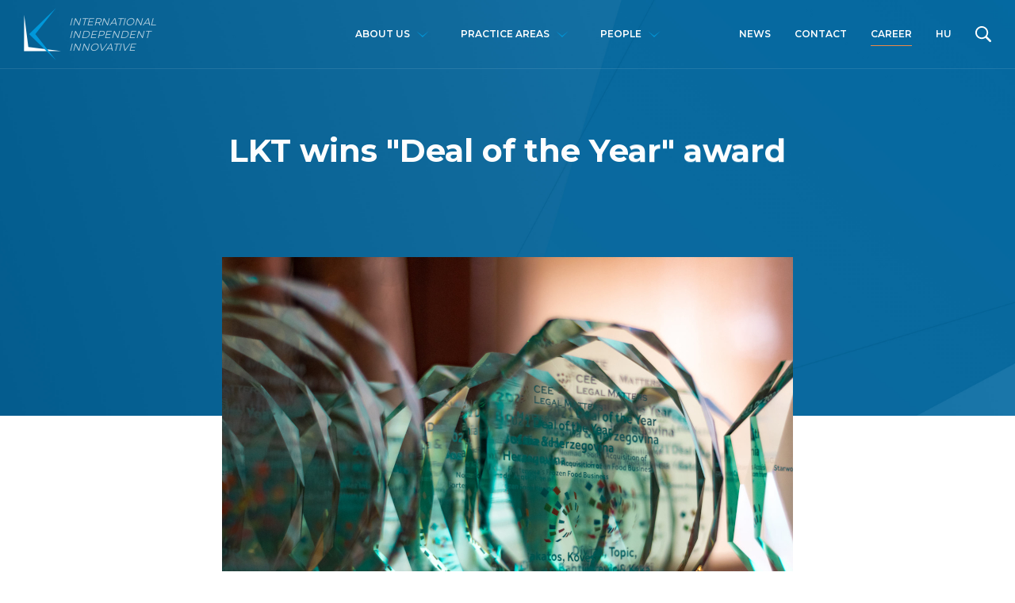

--- FILE ---
content_type: text/html; charset=UTF-8
request_url: https://www.lakatoskoves.hu/news/lkt-wins-deal-of-the-year-award
body_size: 7675
content:
<!DOCTYPE html>
<html lang="en">
<head>
    <meta charset="utf-8">
    <meta http-equiv="X-UA-Compatible" content="IE=edge">
    <meta name="viewport" content="width=device-width, initial-scale=1, maximum-scale=1, user-scalable=0"/>
    <base href="https://www.lakatoskoves.hu/"/>

    <!-- CSRF Token -->
    <meta name="csrf-token" content="xbC73fFPzhWYr4cO6xFUSSvJuGqnjHZMbjNzUaWm">

    <title>LKT wins "Deal of the Year" award - Lakatos, Köves and Partners Law Firm</title>
<meta name="description"
      content="We are delighted to share that one of LKT’s 2021 deals, Nomad Foods Acquisition of Fortenova's Frozen Food Business was selected and awarded as (1) the CEE Legal Deal of the Year and (2) the Deal of t..."/>

<meta property="og:title"
      content="LKT wins "Deal of the Year" award - Lakatos, Köves and Partners Law Firm"/>
<meta property="og:type" content="website"/>
<meta property="og:url" content="https://www.lakatoskoves.hu/news/lkt-wins-deal-of-the-year-award/"/>
<meta property="og:description"
      content="We are delighted to share that one of LKT’s 2021 deals, Nomad Foods Acquisition of Fortenova's Frozen Food Business was selected and awarded as (1) the CEE Legal Deal of the Year and (2) the Deal of t..."/>

    <link rel="canonical" href="https://www.lakatoskoves.hu/news/lkt-wins-deal-of-the-year-award"/>


<script type=“text/javascript”>
  var _gaq = _gaq || [];
  _gaq.push([‘_setAccount’, ‘UA-1118023-19’]);
  _gaq.push([‘_trackPageview’]);
  (function() {
    var ga = document.createElement(‘script’); ga.type = ‘text/javascript’; ga.async = true;
    ga.src = (‘https:’ == document.location.protocol ? ‘https://ssl’ : ‘http://www’) + ‘.google-analytics.com/ga.js’;
    var s = document.getElementsByTagName(‘script’)[0]; s.parentNode.insertBefore(ga, s);
  })();
</script>

<!-- Global site tag (gtag.js) - Google Analytics -->
<script async src="https://www.googletagmanager.com/gtag/js?id=UA-196526012-1"></script>
<script>
  window.dataLayer = window.dataLayer || [];
  function gtag(){dataLayer.push(arguments);}
  gtag('js', new Date());
  gtag('config', 'UA-196526012-1');
</script>

<!-- Google tag (gtag.js) --> <script async src="https://www.googletagmanager.com/gtag/js?id=G-JTD4CL04F0"></script> <script> window.dataLayer = window.dataLayer || []; function gtag(){dataLayer.push(arguments);} gtag('js', new Date()); gtag('config', 'G-JTD4CL04F0'); </script>
        <link rel="alternate" href="https://www.lakatoskoves.hu/news/lkt-wins-deal-of-the-year-award" hreflang="en" />
    <link rel="alternate" href="https://www.lakatoskoves.hu/hu/hirek/az-lkt-ev-ugylete-dijat-nyert" hreflang="hu" />


    <!-- Styles -->
    <link href="https://www.lakatoskoves.hu/css/app.css?v=2" rel="stylesheet">

    <link rel="apple-touch-icon" sizes="180x180" href="images/favicon/apple-touch-icon.png">
    <link rel="icon" type="image/png" sizes="32x32" href="images/favicon/favicon-32x32.png">
    <link rel="icon" type="image/png" sizes="16x16" href="images/favicon/favicon-16x16.png">
    <link rel="manifest" href="images/favicon/site.webmanifest">
    <link rel="mask-icon" href="images/favicon/safari-pinned-tab.svg" color="#00a8f0">
    <meta name="msapplication-TileColor" content="#2d89ef">
    <meta name="theme-color" content="#ffffff">
</head>
<body>
    <header class="header ">
        <nav class="header__inner">
    <div class="header__logo">
        <a href="https://www.lakatoskoves.hu" class="header__logo__icon">
            <img src="https://www.lakatoskoves.hu/img/logo.png" alt="Lakatos, Köves and partners law firm" />
        </a>

        <a href="https://www.lakatoskoves.hu" class="header__logo__content">
            <img class="header__logo__name" src="https://www.lakatoskoves.hu/img/logo-text.png" alt="Lakatos, Köves and partners law firm" />
            <span class="header__logo__slogan">
                <span>INTERNATIONAL<br /> INDEPENDENT<br /> INNOVATIVE</span>
            </span>
                    </a>
    </div>

    <ul class="d-none d-xl-flex header__dropdown">
        <li class="has-megamenu">
            <a href="https://www.lakatoskoves.hu/welcome-to-lakatos-koves-and-partners">About us</a>
            <div class="container megamenu">
                <div class="megamenu__container">
                    <h4 class="megamenu__title">About us</h4>

                    <ul class="row list-unstyled no-gutters mb-0">
                                                    <li class="col-xl-3 mb-2">
                                <a href="https://www.lakatoskoves.hu/welcome-to-lakatos-koves-and-partners" class="figureitem">
                                    <div class="figureitem__picture" style="background-image: url('/storage/938/lp-2019-11-25-lk-office-0825-copy.webp');">
                                        <img src="/storage/938/lp-2019-11-25-lk-office-0825-copy.webp" alt="">
                                    </div>

                                    <span class="figureitem__title">Greetings from Péter Lakatos, Managing Partner</span>
                                </a>
                            </li>
                                                    <li class="col-xl-3 mb-2">
                                <a href="https://www.lakatoskoves.hu/introduction" class="figureitem">
                                    <div class="figureitem__picture" style="background-image: url('/storage/936/bemutatkozas-1.webp');">
                                        <img src="/storage/936/bemutatkozas-1.webp" alt="">
                                    </div>

                                    <span class="figureitem__title">Introduction</span>
                                </a>
                            </li>
                                            </ul>
                </div>
            </div>
        </li>
        <li class="has-megamenu">
            <a href="https://www.lakatoskoves.hu/practice-areas">Practice areas</a>
            <div class="container megamenu">
                <div class="megamenu__container">
                    <h4 class="megamenu__title">Practice areas</h4>

                    <ul class="row list-unstyled no-gutters mb-0">
                                                    <li class="col-xl-3 mb-2">
                                <a href="https://www.lakatoskoves.hu/practice-areas/banking-and-finance" class="figureitem">
                                    <div class="figureitem__picture" style="background-image: url('/storage/589/conversions/banki-finanszirozasi-jog-thumb.jpg');">
                                        <img src="/storage/589/conversions/banki-finanszirozasi-jog-thumb.jpg" alt="Banking &amp; Finance">
                                    </div>

                                    <span class="figureitem__title">Banking &amp; Finance</span>
                                </a>
                            </li>
                                                    <li class="col-xl-3 mb-2">
                                <a href="https://www.lakatoskoves.hu/practice-areas/capital-markets" class="figureitem">
                                    <div class="figureitem__picture" style="background-image: url('/storage/600/conversions/tokepiaci-jog-thumb.jpg');">
                                        <img src="/storage/600/conversions/tokepiaci-jog-thumb.jpg" alt="Capital Markets">
                                    </div>

                                    <span class="figureitem__title">Capital Markets</span>
                                </a>
                            </li>
                                                    <li class="col-xl-3 mb-2">
                                <a href="https://www.lakatoskoves.hu/practice-areas/china-desk" class="figureitem">
                                    <div class="figureitem__picture" style="background-image: url('/storage/1745/conversions/viktoria-szilagyi-thumb.jpg');">
                                        <img src="/storage/1745/conversions/viktoria-szilagyi-thumb.jpg" alt="China Desk">
                                    </div>

                                    <span class="figureitem__title">China Desk</span>
                                </a>
                            </li>
                                                    <li class="col-xl-3 mb-2">
                                <a href="https://www.lakatoskoves.hu/practice-areas/competition-antitrust-consumer-protection-hungary" class="figureitem">
                                    <div class="figureitem__picture" style="background-image: url('/storage/693/conversions/80x80-thumb.jpg');">
                                        <img src="/storage/693/conversions/80x80-thumb.jpg" alt="Competition &amp; Unfair Commercial Practices">
                                    </div>

                                    <span class="figureitem__title">Competition &amp; Unfair Commercial Practices</span>
                                </a>
                            </li>
                                                    <li class="col-xl-3 mb-2">
                                <a href="https://www.lakatoskoves.hu/practice-areas/consumer-protection" class="figureitem">
                                    <div class="figureitem__picture" style="background-image: url('/storage/592/conversions/fogyasztovedelmi-jog-thumb.jpg');">
                                        <img src="/storage/592/conversions/fogyasztovedelmi-jog-thumb.jpg" alt="Consumer Protection">
                                    </div>

                                    <span class="figureitem__title">Consumer Protection</span>
                                </a>
                            </li>
                                                    <li class="col-xl-3 mb-2">
                                <a href="https://www.lakatoskoves.hu/practice-areas/corporate" class="figureitem">
                                    <div class="figureitem__picture" style="background-image: url('/storage/599/conversions/tarsasagi-jog-thumb.jpg');">
                                        <img src="/storage/599/conversions/tarsasagi-jog-thumb.jpg" alt="Corporate / Compliance / Risk Management">
                                    </div>

                                    <span class="figureitem__title">Corporate / Compliance / Risk Management</span>
                                </a>
                            </li>
                                                    <li class="col-xl-3 mb-2">
                                <a href="https://www.lakatoskoves.hu/practice-areas/data-protection-GDPR" class="figureitem">
                                    <div class="figureitem__picture" style="background-image: url('/storage/587/conversions/adatvedelem-thumb.jpg');">
                                        <img src="/storage/587/conversions/adatvedelem-thumb.jpg" alt="Data Protection / GDPR">
                                    </div>

                                    <span class="figureitem__title">Data Protection / GDPR</span>
                                </a>
                            </li>
                                                    <li class="col-xl-3 mb-2">
                                <a href="https://www.lakatoskoves.hu/practice-areas/labour-employment-law" class="figureitem">
                                    <div class="figureitem__picture" style="background-image: url('/storage/700/conversions/be-80x80-thumb.jpg');">
                                        <img src="/storage/700/conversions/be-80x80-thumb.jpg" alt="Employment Law">
                                    </div>

                                    <span class="figureitem__title">Employment Law</span>
                                </a>
                            </li>
                                                    <li class="col-xl-3 mb-2">
                                <a href="https://www.lakatoskoves.hu/practice-areas/energy" class="figureitem">
                                    <div class="figureitem__picture" style="background-image: url('/storage/591/conversions/energiajog-thumb.jpg');">
                                        <img src="/storage/591/conversions/energiajog-thumb.jpg" alt="Energy">
                                    </div>

                                    <span class="figureitem__title">Energy</span>
                                </a>
                            </li>
                                                    <li class="col-xl-3 mb-2">
                                <a href="https://www.lakatoskoves.hu/practice-areas/intellectual-property" class="figureitem">
                                    <div class="figureitem__picture" style="background-image: url('/storage/597/conversions/szellemi-alkotasok-joga-thumb.jpg');">
                                        <img src="/storage/597/conversions/szellemi-alkotasok-joga-thumb.jpg" alt="Intellectual Property">
                                    </div>

                                    <span class="figureitem__title">Intellectual Property</span>
                                </a>
                            </li>
                                                    <li class="col-xl-3 mb-2">
                                <a href="https://www.lakatoskoves.hu/practice-areas/litigation-and-dispute-resolution" class="figureitem">
                                    <div class="figureitem__picture" style="background-image: url('/storage/1742/conversions/fazakas-balazs-2200x2200-0022-thumb.jpg');">
                                        <img src="/storage/1742/conversions/fazakas-balazs-2200x2200-0022-thumb.jpg" alt="Litigation &amp; Dispute Resolution">
                                    </div>

                                    <span class="figureitem__title">Litigation &amp; Dispute Resolution</span>
                                </a>
                            </li>
                                                    <li class="col-xl-3 mb-2">
                                <a href="https://www.lakatoskoves.hu/practice-areas/mergers-and-acquisition" class="figureitem">
                                    <div class="figureitem__picture" style="background-image: url('/storage/602/conversions/vallalatfelvasarlas-thumb.jpg');">
                                        <img src="/storage/602/conversions/vallalatfelvasarlas-thumb.jpg" alt="M&amp;A">
                                    </div>

                                    <span class="figureitem__title">M&amp;A</span>
                                </a>
                            </li>
                                                    <li class="col-xl-3 mb-2">
                                <a href="https://www.lakatoskoves.hu/practice-areas/private-clients-and-wealth-planning" class="figureitem">
                                    <div class="figureitem__picture" style="background-image: url('/storage/1967/conversions/szabolcs-mestyan-thumb.jpg');">
                                        <img src="/storage/1967/conversions/szabolcs-mestyan-thumb.jpg" alt="Private Clients and Wealth Planning">
                                    </div>

                                    <span class="figureitem__title">Private Clients and Wealth Planning</span>
                                </a>
                            </li>
                                                    <li class="col-xl-3 mb-2">
                                <a href="https://www.lakatoskoves.hu/practice-areas/infrastructure-projects" class="figureitem">
                                    <div class="figureitem__picture" style="background-image: url('/storage/596/conversions/projektek-thumb.jpg');">
                                        <img src="/storage/596/conversions/projektek-thumb.jpg" alt="Projects &amp; Infrastructure">
                                    </div>

                                    <span class="figureitem__title">Projects &amp; Infrastructure</span>
                                </a>
                            </li>
                                                    <li class="col-xl-3 mb-2">
                                <a href="https://www.lakatoskoves.hu/practice-areas/real-estate" class="figureitem">
                                    <div class="figureitem__picture" style="background-image: url('/storage/701/conversions/ua-80x80-thumb.jpg');">
                                        <img src="/storage/701/conversions/ua-80x80-thumb.jpg" alt="Real Estate and Construction">
                                    </div>

                                    <span class="figureitem__title">Real Estate and Construction</span>
                                </a>
                            </li>
                                                    <li class="col-xl-3 mb-2">
                                <a href="https://www.lakatoskoves.hu/practice-areas/tax-advisory" class="figureitem">
                                    <div class="figureitem__picture" style="background-image: url('/storage/1735/conversions/2019-11-25-lk-office-0379-thumb.jpg');">
                                        <img src="/storage/1735/conversions/2019-11-25-lk-office-0379-thumb.jpg" alt="Tax Advisory">
                                    </div>

                                    <span class="figureitem__title">Tax Advisory</span>
                                </a>
                            </li>
                                                    <li class="col-xl-3 mb-2">
                                <a href="https://www.lakatoskoves.hu/practice-areas/telecommunication-media-and-technology" class="figureitem">
                                    <div class="figureitem__picture" style="background-image: url('/storage/598/conversions/tmt-thumb.jpg');">
                                        <img src="/storage/598/conversions/tmt-thumb.jpg" alt="Telecom, Media &amp; Technology">
                                    </div>

                                    <span class="figureitem__title">Telecom, Media &amp; Technology</span>
                                </a>
                            </li>
                                                    <li class="col-xl-3 mb-2">
                                <a href="https://www.lakatoskoves.hu/practice-areas/transport-logistics" class="figureitem">
                                    <div class="figureitem__picture" style="background-image: url('/storage/594/conversions/szallitmany-logisztika-thumb.jpg');">
                                        <img src="/storage/594/conversions/szallitmany-logisztika-thumb.jpg" alt="Transportation &amp; Logistics">
                                    </div>

                                    <span class="figureitem__title">Transportation &amp; Logistics</span>
                                </a>
                            </li>
                                            </ul>
                </div>
            </div>
        </li>
        <li class="has-megamenu">
            <a href="https://www.lakatoskoves.hu/partners-and-lawyers">People</a>
            <div class="container megamenu">
                <div class="megamenu__container">
                    <div class="d-md-flex align-items-center justify-content-between">
                        <h4 class="megamenu__title">Partners</h4>
                        <a href="https://www.lakatoskoves.hu/partners-and-lawyers" class="btn--more btn--more-link mb--30">All lawyers</a>
                    </div>

                    <ul class="row no-gutters person-list">
                                                    <li class="col mb--10">
                                <a class="person person--sm" href="https://www.lakatoskoves.hu/partners-and-lawyers/peter-lakatos">
                                    <div class="person__figure">
                                        <span>
                                            <img src="/storage/681/conversions/peter-lakatos-930x1390-thumb_list.png" alt="Péter Lakatos LL.M.">
                                        </span>
                                    </div>

                                    <strong class="person__title__menu">Péter Lakatos LL.M.</strong>
                                </a>
                            </li>
                                                    <li class="col mb--10">
                                <a class="person person--sm" href="https://www.lakatoskoves.hu/partners-and-lawyers/peter-koves">
                                    <div class="person__figure">
                                        <span>
                                            <img src="/storage/341/conversions/dr-koves-peter-thumb_list.png" alt="Péter Köves">
                                        </span>
                                    </div>

                                    <strong class="person__title__menu">Péter Köves</strong>
                                </a>
                            </li>
                                                    <li class="col mb--10">
                                <a class="person person--sm" href="https://www.lakatoskoves.hu/partners-and-lawyers/richard-lock">
                                    <div class="person__figure">
                                        <span>
                                            <img src="/storage/903/conversions/richard-lock-930x1390-3-thumb_list.png" alt="Richard Lock">
                                        </span>
                                    </div>

                                    <strong class="person__title__menu">Richard Lock</strong>
                                </a>
                            </li>
                                                    <li class="col mb--10">
                                <a class="person person--sm" href="https://www.lakatoskoves.hu/partners-and-lawyers/dr-ungar-attila">
                                    <div class="person__figure">
                                        <span>
                                            <img src="/storage/1391/conversions/lk-930x1390-ungar-attila-thumb_list.png" alt="Attila Ungár">
                                        </span>
                                    </div>

                                    <strong class="person__title__menu">Attila Ungár</strong>
                                </a>
                            </li>
                                                    <li class="col mb--10">
                                <a class="person person--sm" href="https://www.lakatoskoves.hu/partners-and-lawyers/dr-mestyan-szabolcs">
                                    <div class="person__figure">
                                        <span>
                                            <img src="/storage/895/conversions/szabolcs-mestyan-2-930x1390-thumb_list.png" alt="Szabolcs Mestyán LL.M.">
                                        </span>
                                    </div>

                                    <strong class="person__title__menu">Szabolcs Mestyán LL.M.</strong>
                                </a>
                            </li>
                                                    <li class="col mb--10">
                                <a class="person person--sm" href="https://www.lakatoskoves.hu/partners-and-lawyers/john-fenemore">
                                    <div class="person__figure">
                                        <span>
                                            <img src="/storage/739/conversions/john-fenemore-2-930x1390-thumb_list.png" alt="John Fenemore">
                                        </span>
                                    </div>

                                    <strong class="person__title__menu">John Fenemore</strong>
                                </a>
                            </li>
                                                    <li class="col mb--10">
                                <a class="person person--sm" href="https://www.lakatoskoves.hu/partners-and-lawyers/dr-adam-mattyus">
                                    <div class="person__figure">
                                        <span>
                                            <img src="/storage/940/conversions/mattyus-adam-930x1390-thumb_list.png" alt="Ádám Máttyus">
                                        </span>
                                    </div>

                                    <strong class="person__title__menu">Ádám Máttyus</strong>
                                </a>
                            </li>
                                                    <li class="col mb--10">
                                <a class="person person--sm" href="https://www.lakatoskoves.hu/partners-and-lawyers/dr-eszter-ritter">
                                    <div class="person__figure">
                                        <span>
                                            <img src="/storage/268/conversions/36-thumb_list.png" alt="Eszter Ritter">
                                        </span>
                                    </div>

                                    <strong class="person__title__menu">Eszter Ritter</strong>
                                </a>
                            </li>
                                                    <li class="col mb--10">
                                <a class="person person--sm" href="https://www.lakatoskoves.hu/partners-and-lawyers/dr-solyom-ivan">
                                    <div class="person__figure">
                                        <span>
                                            <img src="/storage/124/conversions/06-thumb_list.png" alt="Iván Sólyom">
                                        </span>
                                    </div>

                                    <strong class="person__title__menu">Iván Sólyom</strong>
                                </a>
                            </li>
                                                    <li class="col mb--10">
                                <a class="person person--sm" href="https://www.lakatoskoves.hu/partners-and-lawyers/dr-fazakas-balazs">
                                    <div class="person__figure">
                                        <span>
                                            <img src="/storage/1684/conversions/lk-930x1390-0022-thumb_list.png" alt="Balázs Fazakas">
                                        </span>
                                    </div>

                                    <strong class="person__title__menu">Balázs Fazakas</strong>
                                </a>
                            </li>
                                                    <li class="col mb--10">
                                <a class="person person--sm" href="https://www.lakatoskoves.hu/partners-and-lawyers/dr-viktoria-szilagyi">
                                    <div class="person__figure">
                                        <span>
                                            <img src="/storage/716/conversions/viktoria-szilagyi-02-930x1390-thumb_list.png" alt="Viktória Szilágyi">
                                        </span>
                                    </div>

                                    <strong class="person__title__menu">Viktória Szilágyi</strong>
                                </a>
                            </li>
                                                    <li class="col mb--10">
                                <a class="person person--sm" href="https://www.lakatoskoves.hu/partners-and-lawyers/peter-berethalmi-1">
                                    <div class="person__figure">
                                        <span>
                                            <img src="/storage/1487/conversions/lk-930x1390-03-thumb_list.png" alt="Péter Berethalmi">
                                        </span>
                                    </div>

                                    <strong class="person__title__menu">Péter Berethalmi</strong>
                                </a>
                            </li>
                                            </ul>
                </div>
            </div>
        </li>
    </ul>

    <ul class="d-none d-xl-flex header__menu">
        <li><a href="https://www.lakatoskoves.hu/news/press_relases">News</a></li>
        <li><a href="https://www.lakatoskoves.hu/contact-us">Contact</a></li>
        <li class="active">
            <a href="https://www.lakatoskoves.hu/career">Career</a>
        </li>
            <li>
        <a hreflang="hu"
           href="https://www.lakatoskoves.hu/hu/hirek/az-lkt-ev-ugylete-dijat-nyert">
            hu
        </a>
    </li>
        <li class="header__menu--search">
            <a href="#" class="d-none d-xl-block header__menu--icon"><img src="img/icons/search.svg" alt="" /></a>

            <form action="https://www.lakatoskoves.hu/search" method="GET">
                <input type="text" name="query" required class="form-control" placeholder="Search..." />
                <button type="submit" class="header__menu--icon">
                    <img src="https://www.lakatoskoves.hu/img/icons/search.svg" alt="Search" />
                </button>
            </form>
        </li>
    </ul>

    <ul class="d-flex d-xl-none ml-auto header__mobile-lang">
            <li>
        <a hreflang="hu"
           href="https://www.lakatoskoves.hu/hu/hirek/az-lkt-ev-ugylete-dijat-nyert">
            hu
        </a>
    </li>
    </ul>

    <a href="#" class="d-xl-none mobile-nav-btn">
        <span></span>
        <span></span>
        <span></span>
    </a>
</nav>
        <div class="header__layer"></div>
    </header>

    <nav class="d-xl-none mobile-nav">
    <form action="https://www.lakatoskoves.hu/search" method="GET">
        <div class="icon-input icon-input--transparent">
            <input type="text" name="query" required class="form-control" placeholder="Search..." />
            <button type="submit" class="btn">
                <img src="https://www.lakatoskoves.hu/img/icons/search.svg" alt="Search" />
            </button>
        </div>
    </form>

    <div class="mobile-nav__list">
        <ul>
            <li class="has-submenu active">
                <a href="https://www.lakatoskoves.hu/welcome-to-lakatos-koves-and-partners">
                    About us                </a>
                <ul>
                                            <li><a href="https://www.lakatoskoves.hu/welcome-to-lakatos-koves-and-partners">Greetings from Péter Lakatos, Managing Partner</a></li>
                                            <li><a href="https://www.lakatoskoves.hu/introduction">Introduction</a></li>
                                    </ul>
            </li>
            <li class="has-submenu">
                <a href="https://www.lakatoskoves.hu/practice-areas">Practice areas</a>
                <ul>
                                            <li><a href="https://www.lakatoskoves.hu/practice-areas/banking-and-finance">Banking &amp; Finance</a></li>
                                            <li><a href="https://www.lakatoskoves.hu/practice-areas/capital-markets">Capital Markets</a></li>
                                            <li><a href="https://www.lakatoskoves.hu/practice-areas/china-desk">China Desk</a></li>
                                            <li><a href="https://www.lakatoskoves.hu/practice-areas/competition-antitrust-consumer-protection-hungary">Competition &amp; Unfair Commercial Practices</a></li>
                                            <li><a href="https://www.lakatoskoves.hu/practice-areas/consumer-protection">Consumer Protection</a></li>
                                            <li><a href="https://www.lakatoskoves.hu/practice-areas/corporate">Corporate / Compliance / Risk Management</a></li>
                                            <li><a href="https://www.lakatoskoves.hu/practice-areas/data-protection-GDPR">Data Protection / GDPR</a></li>
                                            <li><a href="https://www.lakatoskoves.hu/practice-areas/labour-employment-law">Employment Law</a></li>
                                            <li><a href="https://www.lakatoskoves.hu/practice-areas/energy">Energy</a></li>
                                            <li><a href="https://www.lakatoskoves.hu/practice-areas/intellectual-property">Intellectual Property</a></li>
                                            <li><a href="https://www.lakatoskoves.hu/practice-areas/litigation-and-dispute-resolution">Litigation &amp; Dispute Resolution</a></li>
                                            <li><a href="https://www.lakatoskoves.hu/practice-areas/mergers-and-acquisition">M&amp;A</a></li>
                                            <li><a href="https://www.lakatoskoves.hu/practice-areas/private-clients-and-wealth-planning">Private Clients and Wealth Planning</a></li>
                                            <li><a href="https://www.lakatoskoves.hu/practice-areas/infrastructure-projects">Projects &amp; Infrastructure</a></li>
                                            <li><a href="https://www.lakatoskoves.hu/practice-areas/real-estate">Real Estate and Construction</a></li>
                                            <li><a href="https://www.lakatoskoves.hu/practice-areas/tax-advisory">Tax Advisory</a></li>
                                            <li><a href="https://www.lakatoskoves.hu/practice-areas/telecommunication-media-and-technology">Telecom, Media &amp; Technology</a></li>
                                            <li><a href="https://www.lakatoskoves.hu/practice-areas/transport-logistics">Transportation &amp; Logistics</a></li>
                                    </ul>
            </li>
            <li class="has-submenu">
                <a href="https://www.lakatoskoves.hu/partners-and-lawyers">People</a>
                <ul>
                                        <li>
                        <a href="https://www.lakatoskoves.hu/partners-and-lawyers/peter-lakatos" class="figureitem figureitem--avatar figureitem--sm">
                            <span class="figureitem__picture">
                                <img src="/storage/681/conversions/peter-lakatos-930x1390-thumb_list.png" alt="Péter Lakatos LL.M." />
                            </span>
                            Péter Lakatos LL.M.
                        </a>
                    </li>
                                        <li>
                        <a href="https://www.lakatoskoves.hu/partners-and-lawyers/peter-koves" class="figureitem figureitem--avatar figureitem--sm">
                            <span class="figureitem__picture">
                                <img src="/storage/341/conversions/dr-koves-peter-thumb_list.png" alt="Péter Köves" />
                            </span>
                            Péter Köves
                        </a>
                    </li>
                                        <li>
                        <a href="https://www.lakatoskoves.hu/partners-and-lawyers/richard-lock" class="figureitem figureitem--avatar figureitem--sm">
                            <span class="figureitem__picture">
                                <img src="/storage/903/conversions/richard-lock-930x1390-3-thumb_list.png" alt="Richard Lock" />
                            </span>
                            Richard Lock
                        </a>
                    </li>
                                        <li>
                        <a href="https://www.lakatoskoves.hu/partners-and-lawyers/dr-ungar-attila" class="figureitem figureitem--avatar figureitem--sm">
                            <span class="figureitem__picture">
                                <img src="/storage/1391/conversions/lk-930x1390-ungar-attila-thumb_list.png" alt="Attila Ungár" />
                            </span>
                            Attila Ungár
                        </a>
                    </li>
                                        <li>
                        <a href="https://www.lakatoskoves.hu/partners-and-lawyers/dr-mestyan-szabolcs" class="figureitem figureitem--avatar figureitem--sm">
                            <span class="figureitem__picture">
                                <img src="/storage/895/conversions/szabolcs-mestyan-2-930x1390-thumb_list.png" alt="Szabolcs Mestyán LL.M." />
                            </span>
                            Szabolcs Mestyán LL.M.
                        </a>
                    </li>
                                        <li>
                        <a href="https://www.lakatoskoves.hu/partners-and-lawyers/john-fenemore" class="figureitem figureitem--avatar figureitem--sm">
                            <span class="figureitem__picture">
                                <img src="/storage/739/conversions/john-fenemore-2-930x1390-thumb_list.png" alt="John Fenemore" />
                            </span>
                            John Fenemore
                        </a>
                    </li>
                                        <li>
                        <a href="https://www.lakatoskoves.hu/partners-and-lawyers/dr-adam-mattyus" class="figureitem figureitem--avatar figureitem--sm">
                            <span class="figureitem__picture">
                                <img src="/storage/940/conversions/mattyus-adam-930x1390-thumb_list.png" alt="Ádám Máttyus" />
                            </span>
                            Ádám Máttyus
                        </a>
                    </li>
                                        <li>
                        <a href="https://www.lakatoskoves.hu/partners-and-lawyers/dr-eszter-ritter" class="figureitem figureitem--avatar figureitem--sm">
                            <span class="figureitem__picture">
                                <img src="/storage/268/conversions/36-thumb_list.png" alt="Eszter Ritter" />
                            </span>
                            Eszter Ritter
                        </a>
                    </li>
                                        <li>
                        <a href="https://www.lakatoskoves.hu/partners-and-lawyers/dr-solyom-ivan" class="figureitem figureitem--avatar figureitem--sm">
                            <span class="figureitem__picture">
                                <img src="/storage/124/conversions/06-thumb_list.png" alt="Iván Sólyom" />
                            </span>
                            Iván Sólyom
                        </a>
                    </li>
                                        <li>
                        <a href="https://www.lakatoskoves.hu/partners-and-lawyers/dr-fazakas-balazs" class="figureitem figureitem--avatar figureitem--sm">
                            <span class="figureitem__picture">
                                <img src="/storage/1684/conversions/lk-930x1390-0022-thumb_list.png" alt="Balázs Fazakas" />
                            </span>
                            Balázs Fazakas
                        </a>
                    </li>
                                        <li>
                        <a href="https://www.lakatoskoves.hu/partners-and-lawyers/dr-viktoria-szilagyi" class="figureitem figureitem--avatar figureitem--sm">
                            <span class="figureitem__picture">
                                <img src="/storage/716/conversions/viktoria-szilagyi-02-930x1390-thumb_list.png" alt="Viktória Szilágyi" />
                            </span>
                            Viktória Szilágyi
                        </a>
                    </li>
                                        <li>
                        <a href="https://www.lakatoskoves.hu/partners-and-lawyers/peter-berethalmi-1" class="figureitem figureitem--avatar figureitem--sm">
                            <span class="figureitem__picture">
                                <img src="/storage/1487/conversions/lk-930x1390-03-thumb_list.png" alt="Péter Berethalmi" />
                            </span>
                            Péter Berethalmi
                        </a>
                    </li>
                                        <li>
                        <a href="https://www.lakatoskoves.hu/partners-and-lawyers" class="btn--more">All lawyers</a>
                    </li>
                </ul>
            </li>

            <li>
                <a href="https://www.lakatoskoves.hu/career">Career</a>
            </li>

            <li><a href="https://www.lakatoskoves.hu/news/press_relases">News</a></li>

            <li><a href="https://www.lakatoskoves.hu/contact-us">Contact</a></li>
                <li>
        <a hreflang="hu"
           href="https://www.lakatoskoves.hu/hu/hirek/az-lkt-ev-ugylete-dijat-nyert">
            hu
        </a>
    </li>
        </ul>
    </div>
</nav>
        <section>
        <div class="hero hero--figure text-center">
            <div class="hero__inner">
                <div class="container">
                    <div class="row">
                        <div class="col-lg-8 m-auto" data-delay-animate>
                            <h1 class="hero__title" data-animate-item data-animate-instant="fadeInUp">
                                LKT wins &quot;Deal of the Year&quot; award
                            </h1>
                        </div>
                    </div>
                </div>
            </div>
        </div>

        <div class="section container pt-0">
            <div class="row">
                <div class="col-lg-10 col-xl-8 m-auto article">
                    <figure class="article__figure mb-0">
                        <img src="/storage/981/hir2.jpg" alt="LKT wins &quot;Deal of the Year&quot; award" />
                    </figure>

                    <div class="d-block d-md-flex metadata">
                        <ul class="breadcrumb">
        <li class="breadcrumb-item breadcrumb-item--icon">
            <a href="https://www.lakatoskoves.hu">
                <img src="https://www.lakatoskoves.hu/img/icons/place.png" alt="lakatoskoves.hu" /> lakatoskoves.hu
            </a>
        </li>
                                    <li class="breadcrumb-item breadcrumb-item--icon">
                    <a href="https://www.lakatoskoves.hu/news">News</a>
                </li>
                                                <li class="breadcrumb-item active"><span>LKT wins &quot;Deal of the Year&quot; award</span></li>
                        </ul>


                        <div class="social justify-content-between">
    <span>Share</span>

    <ul class="social__list">
        <li>
            <a target="_blank" rel="nofollow" href="https://www.linkedin.com/shareArticle?mini=true&url=https://www.lakatoskoves.hu/news/lkt-wins-deal-of-the-year-award&title=LKT wins &quot;Deal of the Year&quot; award">
                <img src="https://www.lakatoskoves.hu/img/icons/social-linkedin.png" alt="" />
            </a>
        </li>
        <li>
            <a target="_blank" rel="nofollow" href="https://www.facebook.com/sharer/sharer.php?u=https://www.lakatoskoves.hu/news/lkt-wins-deal-of-the-year-award">
                <img src="https://www.lakatoskoves.hu/img/icons/social-facebook.png" alt="" />
            </a>
        </li>
        <li>
            <a target="_blank" rel="nofollow" href="http://twitter.com/share?url=https://www.lakatoskoves.hu/news/lkt-wins-deal-of-the-year-award&text=LKT wins &quot;Deal of the Year&quot; award">
                <img src="https://www.lakatoskoves.hu/img/icons/social-twitter.png" alt="" />
            </a>
        </li>
        <li>
            <a target="_blank" rel="nofollow" href="mailto:?subject=LKT wins &quot;Deal of the Year&quot; award&body=https://www.lakatoskoves.hu/news/lkt-wins-deal-of-the-year-award">
                <img src="https://www.lakatoskoves.hu/img/icons/social-email.png" alt="" />
            </a>
        </li>
    </ul>
</div>                    </div>
                    <time datetime="2022-04-11 08:00:00"> 2022-04-11</time>

                    <div class="entry">
                        <p>We are delighted to share that one of LKT’s 2021 deals, Nomad Foods Acquisition of Fortenova's Frozen Food Business was selected and awarded as (1) the CEE Legal Deal of the Year and (2) the Deal of the year in Bosnia and (3) the Deal of the year in Croatia at the CEE Legal Matters (CEELM) Dealer’s Choice and the Deal of the Year Awards Banquet held on 5 April, 2022 in London, attended by lawyers from across the CEE region and from London.<br><br>Lakatos, Köves & Partners (LKT) received the trophy for its work and involvement in the Hungarian aspects of the deal.<br><br>LKT won the “Deal of the Year” award for Hungary previously for 2018 for its work alongside Slaughter & May on the Hungarian aspects of Vodafone’s acquisition of Liberty Global’s operations and for 2017 for its work on Waberer’s IPO and was shortlisted with various deals in each year throughout the 5 years history of CEELM Awards.<br><br>According to CEELM: “This was the most competitive year to date, with the jury voting on a record number of submissions, making the ultimate winners all the more worthy of praise.”<br>CEE Legal Matters Managing Editor Radu Cotarcea added: “CEE Legal Matters received more submissions for the Deals of the Year in this, its fifth year of existence, than ever before – 319 submissions, from 108 law firms – reflecting a remarkable year of growth, cooperation, and expansion, all performed against a truly challenging backdrop.”<br><br>LKT team leader <a href="https://www.lakatoskoves.hu/en/partners-and-lawyers/dr-solyom-ivan">Iván Sólyom</a>&nbsp;commented: “It is a real honour to receive this wonderful award in this very competitive field for the third time, especially that this deal alone won three different awards, including the top of the tops, the CEE Legal Deal of the Year Award. The deal enabled Nomad to enter a number of new Central, Eastern and Southeastern European markets, including Bosnia and Herzegovina, Croatia, Hungary, Kosovo, Montenegro, North Macedonia, Serbia, and Slovenia. We are very pleased that the voters recognized the deal’s significance and we are proud to have advised such a significant market player in this transaction of strategic importance.”<br><br>The LKT team on this deal was led by <a href="https://www.lakatoskoves.hu/en/partners-and-lawyers/dr-solyom-ivan">Iván Sólyom</a> Partner, Head of Corporate and M&A and included <a href="https://www.lakatoskoves.hu/en/partners-and-lawyers/dr-gyorgy-toth">György Tóth</a>&nbsp;and <a href="https://www.lakatoskoves.hu/en/partners-and-lawyers/dr-soma-schober">Soma Schóber</a> Corporate and M&A lawyers.<br><br>Our congratulations also go to our colleagues from BDK Advokati (Serbia), Divjak, Topić, Bahtijarević & Krka Law Firm (Croatia), Polenak Law Firm (North Macedonia), ŠELIH & PARTNERJI Law Firm (Slovenia) and KALO & ASSOCIATES (Kosovo), whose strong cooperation led to the success of this cross-border transaction and Norton Rose Fulbright acting as the lead international counsel.</p>
                    </div>
                </div>
            </div>
        </div>
    </section>

            <section class="section pb-0">
            <div class="container">
                <div class="section pb-0 border-lg--top">
                    <div class="d-md-flex align-items-center justify-content-between">
                        <h2 class="section-title section-title--sm text-left">More news</h2>
                        <a href="https://www.lakatoskoves.hu/news" class="d-none d-md-block btn--more btn--more-link mb--50">All news</a>
                    </div>
                </div>
            </div>

            <div class="section pt-0 overflow-hidden">
                <div class="container">
                    <div class="swiper-container card-carousel" data-animate="fadeInUp">
                        <div class="swiper-wrapper">
                                                            <div class="swiper-slide">
                                    <a href="https://www.lakatoskoves.hu/news/further-international-recognition-for-lkt-in-the-iflr1000-2025-edition" class="postbox postbox--sm">
                                        <figure class="postbox__figure">
                                            <img src="/storage/1906/conversions/iflr-hir-2025-thumb_list.png" alt="Further International Recognition for LKT in the IFLR1000 2025 Edition" />
                                        </figure>

                                        <ul class="list-separated">
                                            <li>Press releases</li>
                                        </ul>

                                        <h4 class="postbox__title">Further International Recognition for LKT in the IFLR1000 2025 Edition</h4>
                                    </a>
                                </div>
                                                            <div class="swiper-slide">
                                    <a href="https://www.lakatoskoves.hu/news/fdi-screening-in-hungary-2025" class="postbox postbox--sm">
                                        <figure class="postbox__figure">
                                            <img src="/storage/1881/conversions/istock-1245951271-thumb_list.jpg" alt="FDI SCREENING IN HUNGARY - 2025" />
                                        </figure>

                                        <ul class="list-separated">
                                            <li>Legal brief</li>
                                        </ul>

                                        <h4 class="postbox__title">FDI SCREENING IN HUNGARY - 2025</h4>
                                    </a>
                                </div>
                                                            <div class="swiper-slide">
                                    <a href="https://www.lakatoskoves.hu/news/merger-control-regime-in-hungary" class="postbox postbox--sm">
                                        <figure class="postbox__figure">
                                            <img src="/storage/1870/conversions/hir-thumb_list.jpg" alt="MERGER CONTROL REGIME IN HUNGARY" />
                                        </figure>

                                        <ul class="list-separated">
                                            <li>Legal brief</li>
                                        </ul>

                                        <h4 class="postbox__title">MERGER CONTROL REGIME IN HUNGARY</h4>
                                    </a>
                                </div>
                                                            <div class="swiper-slide">
                                    <a href="https://www.lakatoskoves.hu/news/viktor-jeger-promoted-to-counsel-at-lakatos-koves-partners" class="postbox postbox--sm">
                                        <figure class="postbox__figure">
                                            <img src="/storage/1859/conversions/jeger-viktor-720x540-thumb_list.jpg" alt="Viktor Jéger Promoted to Counsel at Lakatos, Köves &amp; Partners" />
                                        </figure>

                                        <ul class="list-separated">
                                            <li>Press releases</li>
                                        </ul>

                                        <h4 class="postbox__title">Viktor Jéger Promoted to Counsel at Lakatos, Köves &amp; Partners</h4>
                                    </a>
                                </div>
                                                    </div>
                    </div>
                </div>
            </div>
        </section>
    
            <section class="section pt-0" data-animate="fadeInUp">
            <div class="container">
                <h2 class="section-title section-title--sm text-center">
                    Related lawyers                </h2>
            </div>

            <div class="overflow-hidden">
                <div class="container-lg">
                    <div class="carousel-nav-outside mb--default" >
                        <div class="swiper-container person-carousel person-carousel--boxed">
                            <div class="swiper-wrapper">
                                                                    <div class="swiper-slide">
                                        <a class="person" href="https://www.lakatoskoves.hu/partners-and-lawyers/dr-solyom-ivan">
                                            <div class="person__figure">
                                                <span>
                                                    <img src="/storage/124/conversions/06-thumb_list.png" alt="Iván Sólyom">
                                                </span>
                                            </div>

                                            <strong class="person__title">Iván Sólyom</strong>
                                            <span class="person__subtitle">Partner</span>
                                            <span class="btn--more">
                                                View details                                            </span>
                                        </a>
                                    </div>
                                                            </div>

                            <div class="swiper-button-prev"></div>
                            <div class="swiper-button-next"></div>
                        </div>
                    </div>
                </div>
            </div>
        </section>
    
    <footer class="footer">
    <div class="footer__content">
        <div class="container">
            <div class="footer__top">
                <div class="row align-items-center">
                    <div class="col-md-5">
                        <div class="footer__logo">
                            <a href="https://www.lakatoskoves.hu">
                                <img src="https://www.lakatoskoves.hu/img/logo-full.png" alt="Lakatos, Köves and partners law firm" />
                            </a>
                        </div>
                    </div>

                    <div class="d-none d-sm-block col-md-7 text-md-right">
                        <ul class="footer__menu">
                            <li>Creative</li>
                            <li>Committed</li>
                            <li>Client focused</li>
                        </ul>
                    </div>
                </div>
            </div>

            <div class="row">
                <div class="col-md-4">
                    <h5 class="footer__title"><a href="https://www.lakatoskoves.hu/welcome-to-lakatos-koves-and-partners">About us</a></h5>

                    <ul class="footer__list">
                                                    <li><a href="https://www.lakatoskoves.hu/welcome-to-lakatos-koves-and-partners">Greetings from Péter Lakatos, Managing Partner</a></li>
                                                    <li><a href="https://www.lakatoskoves.hu/introduction">Introduction</a></li>
                                                <li><a href="https://www.lakatoskoves.hu/contact-us">Contact</a></li>
                    </ul>

                    <address class="footer__address d-flex flex-column">
                        <span>Lakatos, Köves és Társai Ügyvédi Iroda</span>
                        <span>1075 Budapest, Madách Imre út 14.</span>
                        <a href="tel:0614291300">(06 1) 429 1300</a>
                    </address>

                    <h5 class="footer__title">LKT @ social</h5>

                    <ul class="social__list">
                        <li><a href="https://www.linkedin.com/company/lakatos-k-ves-and-partners" target="_blank" rel="nofollow"><img src="https://www.lakatoskoves.hu/img/icons/social-linkedin-white.png" alt="" /></a></li>
                        <li><a href="https://twitter.com/lawfirmhungary" target="_blank"  rel="nofollow"><img src="https://www.lakatoskoves.hu/img/icons/social-twitter-white.png" alt="" /></a></li>
                        <li><a href="https://ceelmdirect.com/firms/Lakatos,-Koves-&-Partners/1711" target="_blank"  rel="nofollow">
                                <img src="https://www.lakatoskoves.hu/img/logo-ceel.png" style="width: 7rem!important;" alt="" />
                            </a>
                        </li>
                    </ul>
                </div>

                <div class="col-md-4">
                    <h5 class="footer__title"><a href="https://www.lakatoskoves.hu/partners-and-lawyers">Partners</a></h5>

                    <ul class="footer__list">
                                                    <li><a href="https://www.lakatoskoves.hu/partners-and-lawyers/peter-lakatos">Péter Lakatos LL.M.</a></li>
                                                    <li><a href="https://www.lakatoskoves.hu/partners-and-lawyers/peter-koves">Péter Köves</a></li>
                                                    <li><a href="https://www.lakatoskoves.hu/partners-and-lawyers/richard-lock">Richard Lock</a></li>
                                                    <li><a href="https://www.lakatoskoves.hu/partners-and-lawyers/dr-ungar-attila">Attila Ungár</a></li>
                                                    <li><a href="https://www.lakatoskoves.hu/partners-and-lawyers/dr-mestyan-szabolcs">Szabolcs Mestyán LL.M.</a></li>
                                                    <li><a href="https://www.lakatoskoves.hu/partners-and-lawyers/john-fenemore">John Fenemore</a></li>
                                                    <li><a href="https://www.lakatoskoves.hu/partners-and-lawyers/dr-adam-mattyus">Ádám Máttyus</a></li>
                                                    <li><a href="https://www.lakatoskoves.hu/partners-and-lawyers/dr-eszter-ritter">Eszter Ritter</a></li>
                                                    <li><a href="https://www.lakatoskoves.hu/partners-and-lawyers/dr-solyom-ivan">Iván Sólyom</a></li>
                                                    <li><a href="https://www.lakatoskoves.hu/partners-and-lawyers/dr-fazakas-balazs">Balázs Fazakas</a></li>
                                                    <li><a href="https://www.lakatoskoves.hu/partners-and-lawyers/dr-viktoria-szilagyi">Viktória Szilágyi</a></li>
                                                    <li><a href="https://www.lakatoskoves.hu/partners-and-lawyers/peter-berethalmi-1">Péter Berethalmi</a></li>
                                            </ul>
                </div>

                <div class="col-md-4">
                    <h5 class="footer__title"><a href="https://www.lakatoskoves.hu/practice-areas">Practice areas</a></h5>

                    <ul class="footer__list">
                                                    <li><a href="https://www.lakatoskoves.hu/practice-areas/banking-and-finance">Banking &amp; Finance</a></li>
                                                    <li><a href="https://www.lakatoskoves.hu/practice-areas/capital-markets">Capital Markets</a></li>
                                                    <li><a href="https://www.lakatoskoves.hu/practice-areas/china-desk">China Desk</a></li>
                                                    <li><a href="https://www.lakatoskoves.hu/practice-areas/competition-antitrust-consumer-protection-hungary">Competition &amp; Unfair Commercial Practices</a></li>
                                                    <li><a href="https://www.lakatoskoves.hu/practice-areas/consumer-protection">Consumer Protection</a></li>
                                                    <li><a href="https://www.lakatoskoves.hu/practice-areas/corporate">Corporate / Compliance / Risk Management</a></li>
                                                    <li><a href="https://www.lakatoskoves.hu/practice-areas/data-protection-GDPR">Data Protection / GDPR</a></li>
                                                    <li><a href="https://www.lakatoskoves.hu/practice-areas/labour-employment-law">Employment Law</a></li>
                                                    <li><a href="https://www.lakatoskoves.hu/practice-areas/energy">Energy</a></li>
                                                    <li><a href="https://www.lakatoskoves.hu/practice-areas/intellectual-property">Intellectual Property</a></li>
                                                    <li><a href="https://www.lakatoskoves.hu/practice-areas/litigation-and-dispute-resolution">Litigation &amp; Dispute Resolution</a></li>
                                                    <li><a href="https://www.lakatoskoves.hu/practice-areas/mergers-and-acquisition">M&amp;A</a></li>
                                                    <li><a href="https://www.lakatoskoves.hu/practice-areas/private-clients-and-wealth-planning">Private Clients and Wealth Planning</a></li>
                                                    <li><a href="https://www.lakatoskoves.hu/practice-areas/infrastructure-projects">Projects &amp; Infrastructure</a></li>
                                                    <li><a href="https://www.lakatoskoves.hu/practice-areas/real-estate">Real Estate and Construction</a></li>
                                                    <li><a href="https://www.lakatoskoves.hu/practice-areas/tax-advisory">Tax Advisory</a></li>
                                                    <li><a href="https://www.lakatoskoves.hu/practice-areas/telecommunication-media-and-technology">Telecom, Media &amp; Technology</a></li>
                                                    <li><a href="https://www.lakatoskoves.hu/practice-areas/transport-logistics">Transportation &amp; Logistics</a></li>
                                            </ul>
                </div>
            </div>
        </div>
    </div>

    <div class="copyright">
        <div class="container">
            <div class="row">
                <div class="col-lg-7 text-center text-lg-left">
                    <p>&copy; Lakatos, Köves and partners law firm 2020. All rights reserved.</p>
                </div>
                <div class="col-lg-5 text-center text-lg-right">
                    <ul>
                        <li><a href="https://www.lakatoskoves.hu/privacy-policy" rel="nofollow">Privacy Policy</a></li>
                        <li class="company"><a href="https://www.hellooo.hu" target="_blank" rel="nofollow"><img src="img/logo-hellooo.png" alt="Hello Digital Agency"></a></li>
                    </ul>
                </div>
            </div>
        </div>
    </div>
</footer>

            <!-- Modal -->
        <div class="modal fade" id="ieModal" role="dialog">
            <div class="modal-dialog">
                <!-- Modal content-->
                <div class="modal-content">
                    <div class="modal-body" style="padding:40px 50px;">
                        <button type="button" class="close" data-dismiss="modal">&times;</button>
                        <p>Some elements of our website might not display properly in your browser. Please use one of these browsers for a proper display: Microsoft Edge (Chromium based), Google Chrome, Safari or Mozilla Firefox!</p>
                    </div>
                </div>
            </div>
        </div>
    
    <script src="https://www.lakatoskoves.hu/js/app.js"></script>
    <script type="text/javascript">
        (function() {
            if (isIE()) {
                $('#ieModal').modal();
            }
        })();

        function isIE() {
            const ua = window.navigator.userAgent; //Check the userAgent property of the window.navigator object
            const msie = ua.indexOf('MSIE '); // IE 10 or older
            const trident = ua.indexOf('Trident/'); //IE 11

            return (msie > 0 || trident > 0);
        }
    </script>

    </body>
</html>


--- FILE ---
content_type: image/svg+xml
request_url: https://www.lakatoskoves.hu/images/arrow-right.svg?1f1c1c360f27dca746ee417e6ededf38
body_size: 792
content:
<?xml version="1.0" encoding="UTF-8"?>
<svg width="12px" height="10px" viewBox="0 0 12 10" version="1.1" xmlns="http://www.w3.org/2000/svg" xmlns:xlink="http://www.w3.org/1999/xlink">
    <!-- Generator: Sketch 60.1 (88133) - https://sketch.com -->
    <title>icons/24/arrow-more</title>
    <desc>Created with Sketch.</desc>
    <defs>
        <path d="M11.1428571,4.92857143 L2.91428571,4.92857143 L4.89428571,2.94857143 C5.06314286,2.77971429 5.14285714,2.57828571 5.14285714,2.35714286 C5.14285714,1.93542857 4.79442857,1.5 4.28571429,1.5 C4.05814286,1.5 3.85971429,1.58271429 3.69428571,1.74857143 L0.283714286,5.15914286 C0.143142857,5.29971429 0,5.47328571 0,5.78571429 C0,6.09814286 0.119571429,6.24857143 0.276857143,6.40585714 L3.69428571,9.82285714 C3.85971429,9.98871429 4.05814286,10.0714286 4.28571429,10.0714286 C4.79485714,10.0714286 5.14285714,9.636 5.14285714,9.21428571 C5.14285714,8.99314286 5.06314286,8.79171429 4.89428571,8.62285714 L2.91428571,6.64285714 L11.1428571,6.64285714 C11.616,6.64285714 12,6.25885714 12,5.78571429 C12,5.31257143 11.616,4.92857143 11.1428571,4.92857143 Z" id="path-1"></path>
        <linearGradient x1="0%" y1="0%" x2="100%" y2="100%" id="linearGradient-3">
            <stop stop-color="#ED7A47" offset="0%"></stop>
            <stop stop-color="#ED8947" offset="100%"></stop>
        </linearGradient>
    </defs>
    <g id="home" stroke="none" stroke-width="1" fill="none" fill-rule="evenodd">
        <g id="Desktop-HD" transform="translate(-765.000000, -3424.000000)">
            <g id="home_news" transform="translate(160.000000, 3089.000000)">
                <g id="news_list/item" transform="translate(1.000000, 104.000000)">
                    <g id="content" transform="translate(479.000000, 47.000000)">
                        <g id="buttons/btn-inline" transform="translate(0.000000, 181.000000)">
                            <g id="icons/24/arrow-more" transform="translate(131.000000, 8.000000) scale(-1, 1) translate(-131.000000, -8.000000) translate(125.000000, 2.000000)">
                                <mask id="mask-2" fill="white">
                                    <use xlink:href="#path-1"></use>
                                </mask>
                                <g id="Path" fill-rule="nonzero" transform="translate(6.000000, 5.785714) scale(-1, 1) translate(-6.000000, -5.785714) "></g>
                                <g id="colors/brand/c3" mask="url(#mask-2)" fill="url(#linearGradient-3)" fill-rule="evenodd">
                                    <rect id="Rectangle" x="0" y="0" width="12" height="12"></rect>
                                </g>
                            </g>
                        </g>
                    </g>
                </g>
            </g>
        </g>
    </g>
</svg>

--- FILE ---
content_type: image/svg+xml
request_url: https://www.lakatoskoves.hu/img/icons/search.svg
body_size: 56
content:
<svg xmlns="http://www.w3.org/2000/svg" width="20.103" height="20.103" viewBox="0 0 20.103 20.103"><path d="M18.042,19.81l-5.127-5.126a8.133,8.133,0,1,1,1.768-1.768l5.126,5.127a1,1,0,0,1,0,1.415l-.353.353a1,1,0,0,1-1.415,0ZM1.875,8.125A6.25,6.25,0,1,0,8.125,1.875,6.257,6.257,0,0,0,1.875,8.125Z" transform="translate(0 0)" fill="#fff"/></svg>